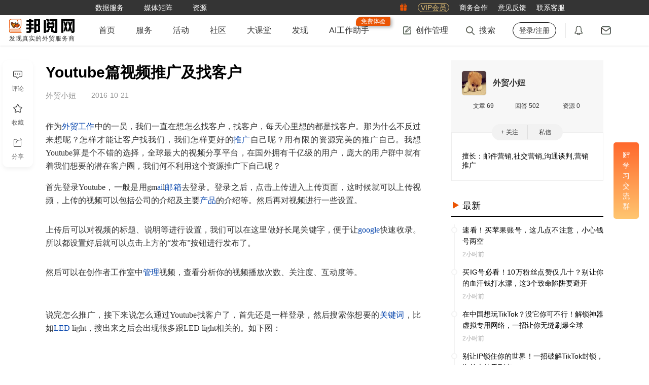

--- FILE ---
content_type: text/html; charset=utf-8
request_url: https://www.52by.com/article/1782
body_size: 16460
content:
<!DOCTYPE html> <html lang="en"> <head> <title>Youtube篇视频推广及找客户 - 邦阅网-发现真实的外贸服务商</title> <meta name="keywords" content="Youtube篇视频推广及找客户,youtube,视频营销,营销">  <meta name="description" content="作为一名外贸工作者我们不仅仅需要知道怎么找客户，也需要知道怎么把自己更好的推广出去，让更多的人知道我们了解我们。Youtube对于我们来说是推广我们不错的工具。"> <meta http-equiv="Content-Type" content="text/html;charset=UTF-8"> <meta http-equiv="X-UA-Compatible" content="IE=edge,chrome=1"> <meta name="applicable-device" content="pc"> <meta name="viewport" content="width=device-width,initial-scale=1,maximum-scale=1,user-scalable=0"> <meta name="apple-mobile-web-app-capable" content="yes"> <meta name="wap-font-scale" content="no">  <meta property="wb:webmaster" content="8a508fa15937e6ad"> <link rel="shortcut icon" type="image/x-icon" media="screen" href="https://static1.52by.com/yue/favicon.ico"> <link rel="apple-touch-icon-precomposed" href="https://static.52by.com/yue/upload_new/yue_static/images/logo/57-logo.png" sizes="57x57"> <link rel="apple-touch-icon-precomposed" href="https://static.52by.com/yue/upload_new/yue_static/images/logo/72-logo.png" sizes="72x72"> <link rel="apple-touch-icon-precomposed" href="https://static.52by.com/yue/upload_new/yue_static/images/logo/76-logo.png" sizes="76x76"> <link rel="apple-touch-icon-precomposed" href="https://static.52by.com/yue/upload_new/yue_static/images/logo/114-logo.png" sizes="114x114"> <link rel="apple-touch-icon-precomposed" href="https://static.52by.com/yue/upload_new/yue_static/images/logo/120-logo.png" sizes="120x120"> <link rel="apple-touch-icon-precomposed" href="https://static.52by.com/yue/upload_new/yue_static/images/logo/152-logo.png" sizes="152x152"> <link rel="stylesheet" href="https://static.52by.com/yue/upload_new/yue_static/fontsIcon/font_2361661_uhg889yeryp/iconfont.css?v=20251226.01"> <link rel="stylesheet" href="https://static.52by.com/yue/upload_new/yue_static/global/global.css?v=20251226.01">  <link rel="stylesheet" href="https://static.52by.com/yue/upload_new/yue_static/stylesheets/pc_view/default.css?v=20251226.01"> <link rel="stylesheet" href="https://static.52by.com/yue/upload_new/yue_static/stylesheets/pc_view/article/article.css?v=20251226.01"> </head> <body>  <nav class="navbar">  <div class="navbar-toolkit"> <div class="container"> <div class="toolkits-list">   <a class="item " href="/safe?target=https%3A%2F%2Fwww.52wmb.com%3Fs%3Dyue_main_title" target="_blank" onclick="LA.track(&#39;by_nav_wmb_link&#39;);" rel="nofollow">  <span class="menu-text">数据服务</span>  </a>    <div class="item toolkits-hover-btn">  <span class="menu-text">媒体矩阵</span> <div class="menu-select menu-screen-select"><div class="container"><div class="follow-channel-list"><div class="channel-item"><img class="channel-qrcd" src="https://static.52by.com/yue/upload_new/yue_static/images/wmzds.jpg" alt="" /><div class="channel-name"><i class="iconfont icon-weixin" style="color:#3fb135"></i><span class="t">外贸这点事</span></div><div class="channel-des">知识、经验、时讯</div></div><div class="channel-item"><img class="channel-qrcd" src="https://static.52by.com/yue/upload_new/yue_static/images/qrcode_for_gh_344.jpg" alt="" /><div class="channel-name"><i class="iconfont icon-weixin" style="color:#3fb135"></i><span class="t">邦阅网</span></div><div class="channel-des">活动、客服、积分</div></div><a class="channel-item" href="https://weibo.com/p/1006065951803687/home" target="_blank" rel="nofollow"><img class="channel-qrcd" style="padding: 4px 4px;" src="https://static.52by.com/yue/upload_new/yue_static/images/by_weibo.png" alt="" /><div class="channel-name"><i class="iconfont icon-xinlangweibo" style="color:#df4d69"></i><span class="t">官方微博</span></div><div class="channel-des">官宣、热点、独家</div></a><a class="channel-item" href="https://www.xiaohongshu.com/user/profile/6534ff7f000000000d004597" target="_blank" rel="nofollow"><img class="channel-qrcd" src="https://static.52by.com/yue/upload_new/yue_static/by_red.png?v=20240201" alt="" /><div class="channel-name"><i class="iconfont icon-red-seven" style="color:rgb(255, 39, 66)"></i><span class="t">小红书</span></div><div class="channel-des">官宣、资讯、干货</div></a></div></div></div>  </div>    <a class="item " href="/download" target="_blank" onclick="" >  <span class="menu-text">资源</span>  </a>   </div> <div class="toolkits-right"> <div class="toolkits-list"> <a class="item" href="https://www.52by.com/usercenter/task" target="_blank"> <i class="iconfont icon-lipin"></i> </a> <a class="item" href="https://www.52by.com/vip" target="_blank"> <span class="vip">VIP会员</span> </a> <a class="item" href="https://www.52by.com/cooperation" target="_blank"> <span class="menu-text">商务合作</span> </a> <a class="item" onclick="questionBack()"> <span class="menu-text">意见反馈</span> </a> <a class="item hover-btn"> <span class="menu-text">联系客服</span> <div class="menu-select" style="right:0"> <img style="width:180px;height:180px" src="https://static.52by.com/yue/upload_new/yue_static/images/20250925_qrcode.jpg" alt=""> </div> </a> </div> </div> </div> </div>  <div class="container"> <div class="navbar-user"> <div class="logo"> <a href="/"> <img src="https://static.52by.com/yue/upload_new/yue_static/images/logo_20200911.png?v=20251226.01" alt="邦阅网-发现真实的外贸服务商">   <div class="logo-title">发现真实的外贸服务商</div>  </a> </div> <div class="navbar-nav"> <ul class="nav-left">   <li class="">   <a class="yue-home-btn nav-btn " href="/" target="_blank"> <span class="menu-text">首页</span>  </a>      <li class="hover-btn">   <a class="yue-home-btn nav-btn " href="/business" target="_blank"> <span class="menu-text">服务</span>  </a>   <div class="menu-select menu-select-list">  <a href="/business" target="_blank" class="select-option cpmenu" onclick=""> <span class="cp-font">导航</span> </a>  <a href="/provider" target="_blank" class="select-option cpmenu" onclick=""> <span class="cp-font">服务商</span> </a>  <a href="/serve" target="_blank" class="select-option cpmenu" onclick=""> <span class="cp-font">商品</span> </a>  <a href="/you" target="_blank" class="select-option cpmenu" onclick=""> <span class="cp-font">邦阅严选</span> </a>  <a href="/activity" target="_blank" class="select-option cpmenu" onclick=""> <span class="cp-font">活动峰会</span> </a>  <a href="/tools" target="_blank" class="select-option cpmenu" onclick=""> <span class="cp-font">小工具</span> </a>  <a href="/yp" target="_blank" class="select-option cpmenu" onclick=""> <span class="cp-font">公司黄页</span> </a>  </div>     <li class="">   <a class="yue-home-btn nav-btn " href="/activity" target="_blank"> <span class="menu-text">活动</span>  </a>      <li class="">   <a class="yue-home-btn nav-btn " href="/faq" target="_blank"> <span class="menu-text">社区</span>  </a>      <li class="">   <a class="yue-home-btn nav-btn " href="/live" target="_blank"> <span class="menu-text">大课堂</span>  </a>      <li class="">   <a class="yue-home-btn nav-btn " href="/add_tag" target="_blank"> <span class="menu-text">发现</span>  </a>      <li class="">   <a class="yue-home-btn nav-btn " href="https://ai.52by.com/ai-platform?s=nav" target="_blank"> <span class="menu-text">AI工作助手</span> <div class="position-tip show">免费体验</div> </a>     </li> </ul> <div class="nav-right"> <div class="r-cont rline"> <ul> <li class="hover-btn"> <a class="yue-home-btn nav-btn" href="https://mp.52by.com" target="_blank"> <i class="global-icon nav-icon icon-publish"></i> <span class="menu-text">创作管理</span> </a> <div class="menu-select"> <div class="menu-publish-module"> <a class="menu-publish-item" href="https://mp.52by.com/publish/article" target="_blank"> <i class="global-icon menu-publish-icon article"></i> <span class="menu-publish-text">文章</span> </a> <a class="menu-publish-item" onclick="faqPublishChooseLayout()"> <i class="global-icon menu-publish-icon faq"></i> <span class="menu-publish-text">问答/微话</span> </a> <a class="menu-publish-item" href="https://mp.52by.com/publish/download" target="_blank"> <i class="global-icon menu-publish-icon download"></i> <span class="menu-publish-text">资源</span> </a> <a class="menu-publish-item unopen" onclick="checkNeedPayCertification();" target="_blank"> <i class="global-icon menu-publish-icon serve"></i> <span class="menu-publish-text">服务商品</span> </a> <a class="menu-publish-item unopen" onclick="checkNeedPayCertification();" target="_blank"> <i class="global-icon menu-publish-icon exhibition"></i> <span class="menu-publish-text">活动峰会</span> </a> </div> </div> </li> <li class="nav-search"> <a class="yue-home-btn nav-btn" target="_blank"> <i class="global-icon nav-icon icon-search"></i> <span class="menu-text">搜索</span> </a> <div class="menu-select menu-screen-select"> <div class="container"> <div class="nav-search-module"> <div class="special-module"> <a class="special-more" href="#" target="_blank">查看更多专题文章</a> <div class="special-list"></div> </div> <div class="search-module"> <div class="search-input"> <label> <input type="text" name="search" id="search" class="text-style" placeholder="请输入你要查找的内容" onkeyup="13===event.keyCode&&search_article(0)" autocomplete="off"> </label> <button class="search-btn" onclick="return search_article(0),!1">搜索</button> </div> <div class="search-recommend"></div> </div> </div> </div> </div> </li>  <li> <a class="yue-home-btn nav-btn unlogin" href="https://www.52by.com/login" onclick="return check_link(this)" target="_self" title="登录/注册"><span class="menu-text">登录/注册</span></a> </li>  </ul> </div> <div class="r-cont position"> <ul> <li> <a class="yue-home-btn nav-btn" href="https://www.52by.com/usercenter/notice" target="_blank" title="通知"> <i class="global-icon nav-icon icon-message"></i> <span id="systemMessage" class="notify redpoint"></span> </a> </li> <li> <a class="yue-home-btn nav-btn" href="https://www.52by.com/usercenter/letter" target="_blank" title="私信"> <i class="global-icon nav-icon icon-letter"></i> <span id="serviceLetterMessage" class="notify redpoint"></span> </a> </li> </ul> </div> </div> </div> </div>  <div id="mySnapData" style="display:none"></div> </div> </nav> <input type="hidden" name="show_certification_tip" value=""> <input type="hidden" name="serve_limit_time" value="">   <div class="wrap" id="loadimage">  <div class="container"> <div class="content-row"> <div class="content-col-left"> <div class="article-details-content"> <div class="article-details-module" data-index="0" data-id="1782" data-user="82797"> <input type="hidden" name="article_id" value="1782"> <input type="hidden" name="deviceval_view" value="228234805"> <input type="hidden" name="deviceval" value="228234805"> <input type="hidden" name="follow_state" value="0"> <input type="hidden" name="extra_follow" value="0"> <input type="hidden" name="read_more" value="0">   <div class="article-topic"> <div class="article-info"> <div class="title-md" >   <h1 class="">Youtube篇视频推广及找客户</h1> <div class="by-keywords-check"><i class="icon"></i><span>分析</span></div> </div> <div class="article-container"> <div class="author-info no-head"> <div class="name">  <div>  <span>外贸小妞</span> </div> </div> <span class="time">2016-10-21</span> </div> </div> </div> </div>   <div class="checked">  <div class="cut-page-btn"> <a class="btn" data-state="1" data-userid="82797" onclick="qrcodeLoginLayout()">立即登录，阅读全文</a> </div>     <div class="article-content">  <p>作为<a class="seo_tag" href="/tag/waimaogongzuo" target="_blank" title="外贸工作">外贸工作</a>中的一员，我们一直在想怎么找客户，找客户，每天心里想的都是找客户。那为什么不反过来想呢？怎样才能让客户找我们，我们怎样更好的<a class="seo_tag" href="/tag/tuiguang" target="_blank" title="推广">推广</a>自己呢？用有限的资源完美的推广自己。我想Youtube算是个不错的选择，全球最大的视频分享平台，在国外拥有千亿级的用户，庞大的用户群中就有着我们想要的潜在客户圈，我们何不利用这个资源推广下自己呢？
</p>
<p>首先登录Youtube，一般是用gm<a class="seo_tag" href="/tag/ai" target="_blank" title="AI">ai</a>l<a class="seo_tag" href="/tag/youxiang" target="_blank" title="邮箱">邮箱</a>去登录。登录之后，点击上传进入上传页面，这时候就可以上传视频，上传的视频可以包括公司的介绍及主要<a class="seo_tag" href="/tag/chanpin" target="_blank" title="产品">产品</a>的介绍等。然后再对视频进行一些设置。
</p>
<p></p>
<p>上传后可以对视频的标题、说明等进行设置，我们可以在这里做好长尾关键字，便于让<a class="seo_tag" href="/tag/google" target="_blank" title="Google">google</a>快速收录。所以都设置好后就可以点击上方的“发布”按钮进行发布了。
</p>
<p></p>
<p>然后可以在创作者工作室中<a class="seo_tag" href="/tag/guanli" target="_blank" title="管理">管理</a>视频，查看分析你的视频播放次数、关注度、互动度等。
</p>
<p><span><br/></span>
</p>
<p><span>说完怎么推广，接下来说怎么通过Youtube找客户了，首先还是一样登录，然后搜索你想要的<a class="seo_tag" href="/tag/guanjianci" target="_blank" title="关键词">关键词</a>，比如<a class="seo_tag" href="/tag/led" target="_blank" title="LED">LED</a> light，搜出来之后会出现很多跟LED light相关的。如下图：</span>
</p>
<p><span><br/></span>
</p>
<p><span>然后随便选一个点击进去，再点击对方的channel。如下图：</span>
</p>
<p><span><br/></span>
</p>
<p><span>进去之后点击简介，简介处没看到邮箱时，可以点击发送讯息。如下图：</span>
</p>
<p><span><br/></span>
</p>
<p><span>下面我们可以点击另一个，点击对方的channel。</span>
</p>
<p><span><br/></span>
</p>
<p><span>进去之后还是一样点击简介，但是要看邮箱，还要进行验证，比如：</span>
</p>
<p><span><br/></span>
</p>
<p><span>验证好了我们就可以看到邮箱了，就可以联系了。</span>
</p>
<p><span><br/></span>
</p>
<p><span>还有一种是直接可以看到邮箱的，我就不介绍了，上面的方式是一样的。其实Youtube主要还是用于公司的营销比较大，让更多的人知道你的产品及公司是很好的一件事，希望大家可以尝试下，另外登录要fanqiang，才行哦！</span>
</p>
<p><span>分享就到这了，如果喜欢的话点个赞，如果想第一时间了解我的动态可以关注我，如果有想了解的也可以随时问我。</span>
</p><p><span style="display:none">原文来自邦阅网 (52by.com) - www.52by.com/article/1782</span></p>   </div>    </div>   <div class="from-site"> <p>声明：该文观点仅代表作者本人，邦阅网系信息发布平台，仅提供信息存储空间服务，若存在侵权问题，请及时联系邦阅网或作者进行删除。</p> </div>     <div class="article-tag-list">  <div class="tags-l"> <a href="/tag/youtube" target="_blank">Youtube</a> </div>  <div class="tags-l"> <a href="/tag/shipinyingxiao" target="_blank">视频营销</a> </div>  <div class="tags-l"> <a href="/tag/yingxiao" target="_blank">营销</a> </div>  </div>   <div class="article-report-module"> <button class="btn" onclick='report_layout(this,"article")'><i class="iconfont icon-a-jubao2x"></i>举报</button> </div>   <div class="article-left-exchange"> <button class="like-btn like_article " data-state="1" onclick="liketype(this)"><i class="iconfont icon-a-bianzu42x"></i><span class="main">点赞</span><span class="likeCount tp">7</span></button> <div class="article-left-position"> <div class="article-exchange"> <button class="exchangebtn" onclick="scrollToReply()"> <i class="iconfont icon-a-pinglun2x"></i> <span class="main">评论</span> </button> <button class="exchangebtn collection " data-state="0" data-tagid="" onclick="favoritemodule(this)"> <i class="iconfont icon-a-shoucang2x"></i> <span class="main">收藏</span> </button> <button class="exchangebtn" onclick="share_layout()"> <i class="iconfont icon-a-fenxiang2x"></i> <span class="main">分享</span> </button> </div> </div> </div>  <div id="article-bottom-link"> <input type="hidden" value="0" name="weixin_attention"> </div>    <div class="maybe-like"> <div class="topic"> <span class="t">你可能感兴趣</span> <div class="btn" onclick="changeRewardMix(this)"> <i class="icon iconfont icon-huanyipi"></i> <span>换一批</span> </div> </div> <div class="content">   <a class="item" href="/faq/214" target="_blank"> <div class="type"> <i class="article-mix-icon icon-faq"></i> <span>问答</span> </div> <div class="title line-clamp line-clamp-4">google广告怎么进行投放推广 </div> </a>       <a class="item" href="/exhibition/8984" target="_blank"> <div class="type"> <i class="article-mix-icon icon-exhibition"></i> <span>展会</span> </div> <div class="title line-clamp line-clamp-4">2026国际热管理材料技术博览会|CIME深圳 </div> </a>       <a class="item" href="/download/2906" target="_blank"> <div class="type"> <i class="article-mix-icon icon-download"></i> <span>资源</span> </div> <div class="title line-clamp line-clamp-4">网络youtube红人的邮箱，大家有爱自取 </div> </a>   </div> </div>     <div class="article-reply" id="replylist"> <div class="reply-list">   <span class="t">评论</span> <div class="reply-editor">  <div style="display:flex;display:-webkit-flex;align-items:center;justify-content:center;position:absolute;top:0;left:0;z-index:10;width:100%;height:100%;background:#fff;border:1px solid #eee;-webkit-border-radius: 3px;-moz-border-radius: 3px;border-radius: 3px;">    <div style="display:inline-block;padding:10px 30px;font-size:0;">        <a href="javascript:void(login_history());" style="font-size:16px;color:var(--byMainColor--);font-weight:bold;">登录</a>        <span style="font-size:15px;color:#666;">后参与评论</span>    </div></div> <div class="reply-edit "> <div class="editor-tool-mask"> <div class="mask-tip" onclick="openReplyEditor()">发表你的高见</div> </div> <div class="editor-tool"> <div class="editor-tool-head"> <img src="" alt=""> </div> <label> <textarea id="reply_content" class="reply-edit-text" rows="5" placeholder="发表评论"></textarea> </label> <a class="emotion"><i class="default-icon icon-emotion"></i></a> <a class="reply-btn" onclick='article_reply("82797",this)'>发表评论</a> </div> </div> </div>  <ul class="reply-list-ul"><li class="reply-list-li"><div class="reply-list-position"><a class="reply-head userlayout" data-user="649882" href="/author/649882" target="_blank">    <img src="https://static.52by.com/yue/head/80_1475049718895.jpeg" /></a><div class="reply-cont"><a class="reply-user userlayout" data-user="649882" href="/author/649882" target="_blank">邦友1541658626732</a><a class="reply-hoyuicon" title="创作者"><i class="yue-icon icon-vip-b"></i></a><div class="reply-content"><p>怎么翻墙，可以推荐你现在在用的吗？我以前用的现在好像不好用了</p></div><span class="reply-time">2018-12-01</span></div></div></li></ul>  </div> </div>     <div class="recommend-article"> <div class="tab-list">  <a class="tab-item active">推荐</a>  <a class="tab-item ">相关</a>  <a class="tab-item ">热门</a>  </div> <div class="tab-cont">   <div class="tabcont-module active"> <div class="recommend-about-article"> <ul>   <li> <a target="_blank" href="/tag/tuiguang" title="海外推广"> <div class="label-content"> <span class="upgrade-icon">专题</span> <div class="article-head"><img class="recommend-load-image" src="" data-src="https://static.52by.com/yue/tags/162987376435459134004.png" alt="海外推广"></div>'; <div class="article-title">海外推广</div> <div class="article-descript">进出口贸易中，如今对于海外推广尤为重要，如何利用海外社交、海外平台进行有效的推广，邦阅网为外贸人整理的详细的各种平台推广方法。</div> <div class="article-time">2026-01-23</div> </div> </a> </li>     <li class="label"> <div class="label-content"> <a target="_blank" href="/article/165818" title="通过YouTube获利最佳的方式是什么？" class="article-head"><img class="recommend-load-image" src="" data-src="https://static.52by.com/yue/pic/224_172299614290414392601.jpg" alt="通过YouTube获利最佳的方式是什么？"></a> <a target="_blank" href="/article/165818" title="通过YouTube获利最佳的方式是什么？" class="article-title text-ellipsis">通过YouTube获利最佳的方式是什么？</a> <div class="article-descript">YouTube 已成为 2024 年最受欢迎的社交平台之一，每个人都在寻找通过 YouTube 频道获利的最佳方式。但是你该怎么做呢？这就是我们将在本文中讨论的...</div> <a target="_blank" href="/author/1283369" title="海外涨粉Fansgurus" class="author-name">海外涨粉Fansgurus</a> </div> </li>   <li class="label"> <div class="label-content"> <a target="_blank" href="/article/118372" title="YouTube推广方法全方位解析，YouTube推广原来还能这样做！" class="article-head"><img class="recommend-load-image" src="" data-src="https://static.52by.com/yue/pic/224_167352419031054887791_480_40_420_323.jpg" alt="YouTube推广方法全方位解析，YouTube推广原来还能这样做！"></a> <a target="_blank" href="/article/118372" title="YouTube推广方法全方位解析，YouTube推广原来还能这样做！" class="article-title text-ellipsis">YouTube推广方法全方位解析，YouTube推广原来还能这样做！</a> <div class="article-descript">本期Nox聚星就将针对三种主流YouTube推广方式进行全方位解析，原来YouTube推广还能这样做！</div> <a target="_blank" href="/author/1182821" title="Nox聚星" class="author-name">Nox聚星</a> </div> </li>   <li class="label"> <div class="label-content"> <a target="_blank" href="/article/117780" title="科普一下谷歌YouTube视频广告怎么做" class="article-head"><img class="recommend-load-image" src="" data-src="https://static.52by.com/yue/pic/224_167298799327280937937_79_0_1040_800.jpg" alt="科普一下谷歌YouTube视频广告怎么做"></a> <a target="_blank" href="/article/117780" title="科普一下谷歌YouTube视频广告怎么做" class="article-title text-ellipsis">科普一下谷歌YouTube视频广告怎么做</a> <div class="article-descript">科普一下谷歌YouTube视频广告怎么做【海外广告代理商开户联系v：1967785935】很多新手在Youtube都会面临一个现实的问题，那就是流量和订阅量增长...</div> <a target="_blank" href="/author/1178610" title="星辰出海" class="author-name">星辰出海</a> </div> </li>   <li class="label"> <div class="label-content"> <a target="_blank" href="/article/29541" title="YouTube的三大误区解密" class="article-head"><img class="recommend-load-image" src="" data-src="https://static.52by.com/yue/pic/224_156870021401663182929.jpg" alt="YouTube的三大误区解密"></a> <a target="_blank" href="/article/29541" title="YouTube的三大误区解密" class="article-title text-ellipsis">YouTube的三大误区解密</a> <div class="article-descript">全球最大的视频平台YouTube已进入全球10亿移动用户的日常生活。你在YouTube上看什么，在哪里看，什么时候？由于各种原因，我们在中国使用YouTube并...</div> <a target="_blank" href="/author/527531" title="-UEESHOP" class="author-name">-UEESHOP</a> </div> </li>   <li class="label"> <div class="label-content"> <a target="_blank" href="/article/44369" title="YouTube服务条款更新，对投放广告有什么好处？" class="article-head"><img class="recommend-load-image" src="" data-src="https://static.52by.com/yue/pic/224_16063837976711137921.jpg" alt="YouTube服务条款更新，对投放广告有什么好处？"></a> <a target="_blank" href="/article/44369" title="YouTube服务条款更新，对投放广告有什么好处？" class="article-title text-ellipsis">YouTube服务条款更新，对投放广告有什么好处？</a> <div class="article-descript">11月18日，YouTube发布了新的服务条款。其中一项服务值得正在做社媒营销的企业注意——广告现在可以在非YouTube合作伙伴计划（YPP）频道中的视频上展...</div> <a target="_blank" href="/author/872589" title="杭州峰澜Findland" class="author-name">杭州峰澜Findland</a> </div> </li>   <li class="label"> <div class="label-content"> <a target="_blank" href="/article/59839" title="YouTube推广技巧：如何免费推广YouTube频道|hotlist" class="article-head"><img class="recommend-load-image" src="" data-src="https://static.52by.com/yue/pic/224_16262493779654507845.jpg" alt="YouTube推广技巧：如何免费推广YouTube频道|hotlist"></a> <a target="_blank" href="/article/59839" title="YouTube推广技巧：如何免费推广YouTube频道|hotlist" class="article-title text-ellipsis">YouTube推广技巧：如何免费推广YouTube频道|hotlist</a> <div class="article-descript">如果您创建了一个YouTube频道，仅仅依靠创建和发布内容，即便是发布高质量的内容也是无法获得大量粉丝的。真正能让您的YouTube频道推广出去，是要对其进行宣...</div> <a target="_blank" href="/author/912570" title="hotlist" class="author-name">hotlist</a> </div> </li>   <li class="label"> <div class="label-content"> <a target="_blank" href="/article/30811" title="怎样创建YouTube频道？" class="article-head"><img class="recommend-load-image" src="" data-src="https://static.52by.com/yue/pic/224_157309403321177290186.jpg" alt="怎样创建YouTube频道？"></a> <a target="_blank" href="/article/30811" title="怎样创建YouTube频道？" class="article-title text-ellipsis">怎样创建YouTube频道？</a> <div class="article-descript">相信大多数人知道 YouTube（Google旗下应用） 是全球最大的视频平台，它覆盖全球 91 个国家与地区，80 个语种，95% 的互联网用户，同时它的用户...</div> <a target="_blank" href="/author/764576" title="YinoLink易诺" class="author-name">YinoLink易诺</a> </div> </li>   <li class="label"> <div class="label-content"> <a target="_blank" href="/article/112546" title="YouTube刷粉？安全吗？内容爆款捷径有哪些？" class="article-head"><img class="recommend-load-image" src="" data-src="https://static.52by.com/yue/pic/224_166858393836220311597_34_0_392_302.jpg" alt="YouTube刷粉？安全吗？内容爆款捷径有哪些？"></a> <a target="_blank" href="/article/112546" title="YouTube刷粉？安全吗？内容爆款捷径有哪些？" class="article-title text-ellipsis">YouTube刷粉？安全吗？内容爆款捷径有哪些？</a> <div class="article-descript">要知道资源吸粉最大的转化率可以达到30%。YouTube每千次观看，就带来300个新增粉丝，远超公众号转化率！所以有许多UP主为了1000粉丝和播放时长都会使用...</div> <a target="_blank" href="/author/1204395" title="粉来宝" class="author-name">粉来宝</a> </div> </li>   <li class="label"> <div class="label-content"> <a target="_blank" href="/article/163996" title="Solve Common YouTube Issues and Enjoy" class="article-head"><img class="recommend-load-image" src="" data-src="https://static.52by.com/yue/pic/224_172109699172783036621.jpg" alt="Solve Common YouTube Issues and Enjoy"></a> <a target="_blank" href="/article/163996" title="Solve Common YouTube Issues and Enjoy" class="article-title text-ellipsis">Solve Common YouTube Issues and Enjoy</a> <div class="article-descript">Solve Common YouTube Issues and Enjoy Your Video Creation Journey!During your Yo...</div> <a target="_blank" href="/author/1283369" title="海外涨粉Fansgurus" class="author-name">海外涨粉Fansgurus</a> </div> </li>   <li class="label"> <div class="label-content"> <a target="_blank" href="/article/149480" title="独立站新手教程引流篇：如何提高YouTube视频播放量？（上篇）" class="article-head"><img class="recommend-load-image" src="" data-src="https://static.52by.com/yue/pic/224_170289421182558225804.jpg" alt="独立站新手教程引流篇：如何提高YouTube视频播放量？（上篇）"></a> <a target="_blank" href="/article/149480" title="独立站新手教程引流篇：如何提高YouTube视频播放量？（上篇）" class="article-title text-ellipsis">独立站新手教程引流篇：如何提高YouTube视频播放量？（上篇）</a> <div class="article-descript">YouTube营销是独立站卖家首选的推广方式之一，数据统计，根据YouTube全球广告受众覆盖人数，YouTube在全球拥有至少25.27亿用户。虽然YouTu...</div> <a target="_blank" href="/author/527531" title="-UEESHOP" class="author-name">-UEESHOP</a> </div> </li>   <li class="label"> <div class="label-content"> <a target="_blank" href="/article/150025" title="独立站新手教程引流篇：YouTube SEO优化指南！" class="article-head"><img class="recommend-load-image" src="" data-src="https://static.52by.com/yue/pic/224_170349772341076394657.jpg" alt="独立站新手教程引流篇：YouTube SEO优化指南！"></a> <a target="_blank" href="/article/150025" title="独立站新手教程引流篇：YouTube SEO优化指南！" class="article-title text-ellipsis">独立站新手教程引流篇：YouTube SEO优化指南！</a> <div class="article-descript">YouTube上的视频可谓是数不胜数，数据显示，YouTube每分钟上传的视频总时长高达500小时。互联网高速发展，虽然为各平台带来了巨大的流量，但同时也带来了...</div> <a target="_blank" href="/author/527531" title="-UEESHOP" class="author-name">-UEESHOP</a> </div> </li>   <li class="label"> <div class="label-content"> <a target="_blank" href="/article/160780" title="YouTube 算法揭秘：提升影响力和参与度的 10 个技巧" class="article-head"><img class="recommend-load-image" src="" data-src="https://static.52by.com/yue/pic/224_17173821261235948440_0_365_1000_769.jpg" alt="YouTube 算法揭秘：提升影响力和参与度的 10 个技巧"></a> <a target="_blank" href="/article/160780" title="YouTube 算法揭秘：提升影响力和参与度的 10 个技巧" class="article-title text-ellipsis">YouTube 算法揭秘：提升影响力和参与度的 10 个技巧</a> <div class="article-descript">自从 YouTube 平台诞生以来，其算法的内部运作对内容创作者来说一直是个谜。许多人花费数小时努力寻找最大化其视频表现的神奇公式，甚至有可能在一夜之间成为爆款...</div> <a target="_blank" href="/author/1283369" title="海外涨粉Fansgurus" class="author-name">海外涨粉Fansgurus</a> </div> </li>   <li class="label"> <div class="label-content"> <a target="_blank" href="/article/24871" title="YouTube上传视频详细教程（图文结合）" class="article-head"><img class="recommend-load-image" src="" data-src="https://static.52by.com/yue/pic/224_155840833412919130954.jpg" alt="YouTube上传视频详细教程（图文结合）"></a> <a target="_blank" href="/article/24871" title="YouTube上传视频详细教程（图文结合）" class="article-title text-ellipsis">YouTube上传视频详细教程（图文结合）</a> <div class="article-descript">关于YouTube的一些介绍前面文章都有写到，这里不再赘述，因为有些新手外贸朋友还不知道YouTube视频的上传步骤，Ueeshop这里就写个YouTube上传...</div> <a target="_blank" href="/author/527531" title="-UEESHOP" class="author-name">-UEESHOP</a> </div> </li>   <li class="label"> <div class="label-content"> <a target="_blank" href="/article/112497" title="备战黑五，你需要知道的YouTube营销攻略" class="article-head"><img class="recommend-load-image" src="" data-src="https://static.52by.com/yue/pic/224_166856669647544095835_172_0_596_459.jpg" alt="备战黑五，你需要知道的YouTube营销攻略"></a> <a target="_blank" href="/article/112497" title="备战黑五，你需要知道的YouTube营销攻略" class="article-title text-ellipsis">备战黑五，你需要知道的YouTube营销攻略</a> <div class="article-descript">黑五即将来袭，哪里是流量的投放“宝地”？Youtube，2021年用户数达到23亿，是全球最大的视频网站，也是海外用户钟情的“下饭视频”社区。据统计，每天在Yo...</div> <a target="_blank" href="/author/1032249" title="SHOPLINE独立站" class="author-name">SHOPLINE独立站</a> </div> </li>  </ul> </div> </div>    <div class="tabcont-module "> <div class="recommend-about-article"> <ul>     <li class="label"> <div class="label-content"> <a target="_blank" href="/article/25805" title="YouTube是什么？" class="article-head"><img class="recommend-load-image" src="" data-src="https://static.52by.com/yue/pic/224_156014732135922389923.jpg" alt="YouTube是什么？"></a> <a target="_blank" href="/article/25805" title="YouTube是什么？" class="article-title text-ellipsis">YouTube是什么？</a> <div class="article-descript">YouTube是一个视频网站，早期公司位于加利福尼亚州的圣布鲁诺。注册于2005年2月15日，由美籍华人陈士骏等人创立，让用户下载、观看及分享影片或短片。一、y...</div> <a target="_blank" href="/author/527531" title="-UEESHOP" class="author-name">-UEESHOP</a> </div> </li>   <li class="label"> <div class="label-content"> <a target="_blank" href="/article/12141" title="YouTube实操-使用YouTube广告" class="article-head"><img class="recommend-load-image" src="" data-src="https://static.52by.com/yue/pic/224_151972442755914576205.jpg" alt="YouTube实操-使用YouTube广告"></a> <a target="_blank" href="/article/12141" title="YouTube实操-使用YouTube广告" class="article-title text-ellipsis">YouTube实操-使用YouTube广告</a> <div class="article-descript">YouTube实操使用YouTube广告增加品牌知名度和产品知名度</div> <a target="_blank" href="/author/548523" title="智贸通" class="author-name">智贸通</a> </div> </li>   <li class="label"> <div class="label-content"> <a target="_blank" href="/article/163996" title="Solve Common YouTube Issues and Enjoy" class="article-head"><img class="recommend-load-image" src="" data-src="https://static.52by.com/yue/pic/224_172109699172783036621.jpg" alt="Solve Common YouTube Issues and Enjoy"></a> <a target="_blank" href="/article/163996" title="Solve Common YouTube Issues and Enjoy" class="article-title text-ellipsis">Solve Common YouTube Issues and Enjoy</a> <div class="article-descript">Solve Common YouTube Issues and Enjoy Your Video Creation Journey!During your Yo...</div> <a target="_blank" href="/author/1283369" title="海外涨粉Fansgurus" class="author-name">海外涨粉Fansgurus</a> </div> </li>   <li class="label"> <div class="label-content"> <a target="_blank" href="/article/30811" title="怎样创建YouTube频道？" class="article-head"><img class="recommend-load-image" src="" data-src="https://static.52by.com/yue/pic/224_157309403321177290186.jpg" alt="怎样创建YouTube频道？"></a> <a target="_blank" href="/article/30811" title="怎样创建YouTube频道？" class="article-title text-ellipsis">怎样创建YouTube频道？</a> <div class="article-descript">相信大多数人知道 YouTube（Google旗下应用） 是全球最大的视频平台，它覆盖全球 91 个国家与地区，80 个语种，95% 的互联网用户，同时它的用户...</div> <a target="_blank" href="/author/764576" title="YinoLink易诺" class="author-name">YinoLink易诺</a> </div> </li>   <li class="label"> <div class="label-content"> <a target="_blank" href="/article/10253" title="Youtube简介及入门" class="article-head"><img class="recommend-load-image" src="" data-src="https://static.52by.com/yue/pic/224_1512464828538.jpg" alt="Youtube简介及入门"></a> <a target="_blank" href="/article/10253" title="Youtube简介及入门" class="article-title text-ellipsis">Youtube简介及入门</a> <div class="article-descript">Youtube 介绍，重要性，营销技巧中利用非常规视频吸引观众好奇心</div> <a target="_blank" href="/author/548523" title="智贸通" class="author-name">智贸通</a> </div> </li>   <li class="label"> <div class="label-content"> <a target="_blank" href="/article/153656" title="如何创建 YOUTUBE 频道" class="article-head"><img class="recommend-load-image" src="" data-src="https://static.52by.com/yue/pic/224_170865496950442480802.jpg" alt="如何创建 YOUTUBE 频道"></a> <a target="_blank" href="/article/153656" title="如何创建 YOUTUBE 频道" class="article-title text-ellipsis">如何创建 YOUTUBE 频道</a> <div class="article-descript">YouTube 是第二大搜索引擎。YouTube 上有10 亿小时的视频，这是您希望早点开始使用的营销渠道之一。移动用户平均花费 40 分钟观看 YouTube...</div> <a target="_blank" href="/author/1283369" title="海外涨粉Fansgurus" class="author-name">海外涨粉Fansgurus</a> </div> </li>   <li class="label"> <div class="label-content"> <a target="_blank" href="/article/59839" title="YouTube推广技巧：如何免费推广YouTube频道|hotlist" class="article-head"><img class="recommend-load-image" src="" data-src="https://static.52by.com/yue/pic/224_16262493779654507845.jpg" alt="YouTube推广技巧：如何免费推广YouTube频道|hotlist"></a> <a target="_blank" href="/article/59839" title="YouTube推广技巧：如何免费推广YouTube频道|hotlist" class="article-title text-ellipsis">YouTube推广技巧：如何免费推广YouTube频道|hotlist</a> <div class="article-descript">如果您创建了一个YouTube频道，仅仅依靠创建和发布内容，即便是发布高质量的内容也是无法获得大量粉丝的。真正能让您的YouTube频道推广出去，是要对其进行宣...</div> <a target="_blank" href="/author/912570" title="hotlist" class="author-name">hotlist</a> </div> </li>   <li class="label"> <div class="label-content"> <a target="_blank" href="/article/43627" title="YouTube红人营销攻略" class="article-head"><img class="recommend-load-image" src="" data-src="https://static.52by.com/yue/pic/224_160515062800450781908.jpg" alt="YouTube红人营销攻略"></a> <a target="_blank" href="/article/43627" title="YouTube红人营销攻略" class="article-title text-ellipsis">YouTube红人营销攻略</a> <div class="article-descript">同样是YouTube红人推广，甚至是在产品一样的情况下，为什么有的视频能登上热门，而有的视频的播放量和参与度却惨不忍睹？可以说，YouTube作为海外社媒营销最...</div> <a target="_blank" href="/author/912570" title="hotlist" class="author-name">hotlist</a> </div> </li>   <li class="label"> <div class="label-content"> <a target="_blank" href="/article/19410" title="Youtube营销技巧分享" class="article-head"><img class="recommend-load-image" src="" data-src="https://static.52by.com/yue/pic_unfound.jpg" alt="Youtube营销技巧分享"></a> <a target="_blank" href="/article/19410" title="Youtube营销技巧分享" class="article-title text-ellipsis">Youtube营销技巧分享</a> <div class="article-descript">在搜索引擎、B2B、展会等外贸营销平台的竞争日趋残酷化的今天，企业能否掌握一些竞争度低、效果回报高的平台非常重要。当传统外贸平台上的竞争对手呈几何式增长的时候，...</div> <a target="_blank" href="/author/458972" title="邦友458972" class="author-name">邦友458972</a> </div> </li>   <li class="label"> <div class="label-content"> <a target="_blank" href="/article/12766" title="Youtube-如何处理评论" class="article-head"><img class="recommend-load-image" src="" data-src="https://static.52by.com/yue/pic/224_152240474147961694194.jpg" alt="Youtube-如何处理评论"></a> <a target="_blank" href="/article/12766" title="Youtube-如何处理评论" class="article-title text-ellipsis">Youtube-如何处理评论</a> <div class="article-descript">YouTube视频营销可以更轻松地清除不相关的，不恰当的或冒犯性的评论，这样你就可以花时间与最重要的人交流。本次教大家如何处理评论。</div> <a target="_blank" href="/author/548523" title="智贸通" class="author-name">智贸通</a> </div> </li>   <li class="label"> <div class="label-content"> <a target="_blank" href="/article/40095" title="YouTube广告基准&amp;要跟踪的YouTube广告内容" class="article-head"><img class="recommend-load-image" src="" data-src="https://static.52by.com/yue/pic/224_159736862316015461295_0_3_650_500.jpg" alt="YouTube广告基准&amp;要跟踪的YouTube广告内容"></a> <a target="_blank" href="/article/40095" title="YouTube广告基准&amp;要跟踪的YouTube广告内容" class="article-title text-ellipsis">YouTube广告基准&amp;要跟踪的YouTube广告内容</a> <div class="article-descript">考虑到YouTube是全球第二大搜索引擎，可以肯定地说，这是宣传您的业务并吸引新的，合格的受众群体的绝佳去处。但是，您应该如何知道您的YouTube广告系列在发...</div> <a target="_blank" href="/author/876278" title="出海小道士" class="author-name">出海小道士</a> </div> </li>   <li class="label"> <div class="label-content"> <a target="_blank" href="/article/68735" title="实操：YouTube 运营指南" class="article-head"><img class="recommend-load-image" src="" data-src="https://static.52by.com/yue/pic/224_163456060779676073061.jpg" alt="实操：YouTube 运营指南"></a> <a target="_blank" href="/article/68735" title="实操：YouTube 运营指南" class="article-title text-ellipsis">实操：YouTube 运营指南</a> <div class="article-descript">赶快收藏，便于反复查阅！想要做好运营，就要把握当下网络大趋势！</div> <a target="_blank" href="/author/750189" title="SocialBook全球红人营销" class="author-name">SocialBook全球红人营销</a> </div> </li>   <li class="label"> <div class="label-content"> <a target="_blank" href="/article/67638" title="YouTube营销活动方案" class="article-head"><img class="recommend-load-image" src="" data-src="https://static.52by.com/yue/pic/224_163374647532519738506.jpg" alt="YouTube营销活动方案"></a> <a target="_blank" href="/article/67638" title="YouTube营销活动方案" class="article-title text-ellipsis">YouTube营销活动方案</a> <div class="article-descript">网红营销需要根据客户的目标创建不同类型的广告系列，和大多数营销活动一样，广告系列的类型会对你的营销活动产生很大的影响。(1)宣传活动宣传活动的目的是向市场或目标...</div> <a target="_blank" href="/author/967767" title="JXExplorer" class="author-name">JXExplorer</a> </div> </li>   <li class="label"> <div class="label-content"> <a target="_blank" href="/article/34348" title="YouTube营销小技巧" class="article-head"><img class="recommend-load-image" src="" data-src="https://static.52by.com/yue/pic/224_158581964988773612174.jpg" alt="YouTube营销小技巧"></a> <a target="_blank" href="/article/34348" title="YouTube营销小技巧" class="article-title text-ellipsis">YouTube营销小技巧</a> <div class="article-descript">视频营销具有信息和娱乐完美结合、更高的CTR、更高的SEO、更高的投资回报率等优点，越来越多的人将目标转向视频营销。</div> <a target="_blank" href="/author/806835" title="Tiktok视频矩阵" class="author-name">Tiktok视频矩阵</a> </div> </li>   <li class="label"> <div class="label-content"> <a target="_blank" href="/article/51673" title="YouTube营销指南（一）：如何创建YouTube品牌频道？" class="article-head"><img class="recommend-load-image" src="" data-src="https://static.52by.com/yue/pic/224_161701279240597285931_43_0_553_426.jpg" alt="YouTube营销指南（一）：如何创建YouTube品牌频道？"></a> <a target="_blank" href="/article/51673" title="YouTube营销指南（一）：如何创建YouTube品牌频道？" class="article-title text-ellipsis">YouTube营销指南（一）：如何创建YouTube品牌频道？</a> <div class="article-descript">YouTube的活跃用户超过10亿，还是互联网的第二大搜索引擎该平台非常广泛，可以使用76种不同的语言进行访问，占世界人口的95％。因此，它非常适合外贸企业用来...</div> <a target="_blank" href="/author/978179" title="6年外贸小推手" class="author-name">6年外贸小推手</a> </div> </li>  </ul> </div> </div>    <div class="tabcont-module "> <div class="recommend-about-article"> <ul>     <li class="label"> <div class="label-content"> <a target="_blank" href="/article/16310" title="亚马逊PPC自动广告和手动广告孰优孰劣  如何取舍" class="article-head"><img class="recommend-load-image" src="" data-src="https://static.52by.com/yue/pic/224_153501303523349054852.png" alt="亚马逊PPC自动广告和手动广告孰优孰劣  如何取舍"></a> <a target="_blank" href="/article/16310" title="亚马逊PPC自动广告和手动广告孰优孰劣  如何取舍" class="article-title text-ellipsis">亚马逊PPC自动广告和手动广告孰优孰劣  如何取舍</a> <div class="article-descript">据统计，大部分亚马逊卖家都会在亚马逊投放PPC站内广告，确实，广告流量带来的流量是巨大的，作为一名合格的亚马逊运营不可能放弃这么大的流量入口，毕竟流量是销量的基...</div> <a target="_blank" href="/author/501158" title="亚马逊运营" class="author-name">亚马逊运营</a> </div> </li>   <li class="label"> <div class="label-content"> <a target="_blank" href="/article/18424" title="2018东南亚电商市场分析报告" class="article-head"><img class="recommend-load-image" src="" data-src="https://static.52by.com/yue/pic/224_154348310859464712910.png" alt="2018东南亚电商市场分析报告"></a> <a target="_blank" href="/article/18424" title="2018东南亚电商市场分析报告" class="article-title text-ellipsis">2018东南亚电商市场分析报告</a> <div class="article-descript">本文正文共：8494 字 50 图  预计阅读时间： 22 分钟在跨境卖家们广袤的征战沙盘中，东南亚已然成了热火朝天的必争之地，无论是平台电商、二类电商，还是以...</div> <a target="_blank" href="/author/547242" title="Idvert 跨境电商" class="author-name">Idvert 跨境电商</a> </div> </li>   <li class="label"> <div class="label-content"> <a target="_blank" href="/article/3245" title="史上最全面的美国清关知识，读完出口不再有难题!" class="article-head"><img class="recommend-load-image" src="" data-src="https://static.52by.com/yue/pic_unfound.jpg" alt="史上最全面的美国清关知识，读完出口不再有难题!"></a> <a target="_blank" href="/article/3245" title="史上最全面的美国清关知识，读完出口不再有难题!" class="article-title text-ellipsis">史上最全面的美国清关知识，读完出口不再有难题!</a> <div class="article-descript">中国每年都会有很多的产品出口到世界各地，是世界生产和贸易大国，虽然出口的国家不一样，但是每个国家的进出口都要做清关环节，今天小诺就来说说美国清关的知识，让你的出</div> <a target="_blank" href="/author/458972" title="邦友458972" class="author-name">邦友458972</a> </div> </li>   <li class="label"> <div class="label-content"> <a target="_blank" href="/article/20883" title="deal站是什么意思？" class="article-head"><img class="recommend-load-image" src="" data-src="https://static.52by.com/yue/pic/224_155184035400950489842.jpg" alt="deal站是什么意思？"></a> <a target="_blank" href="/article/20883" title="deal站是什么意思？" class="article-title text-ellipsis">deal站是什么意思？</a> <div class="article-descript">跨境电商中，不少卖家都会利用deal来蹭平台流量，带动销量，冲一下排名。一般来说亚马逊卖家通常选择的站内Deal以Lightning deal和Best dea...</div> <a target="_blank" href="/author/527531" title="-UEESHOP" class="author-name">-UEESHOP</a> </div> </li>   <li class="label"> <div class="label-content"> <a target="_blank" href="/article/6354" title="有效的Facebook预防封号及解封方法，都在这里了" class="article-head"><img class="recommend-load-image" src="" data-src="https://static.52by.com/yue/pic/224_1501119375380.png" alt="有效的Facebook预防封号及解封方法，都在这里了"></a> <a target="_blank" href="/article/6354" title="有效的Facebook预防封号及解封方法，都在这里了" class="article-title text-ellipsis">有效的Facebook预防封号及解封方法，都在这里了</a> <div class="article-descript">不懂这个，即使注册账号也是一封再封....</div> <a target="_blank" href="/author/399974" title="全球一站全网营销" class="author-name">全球一站全网营销</a> </div> </li>   <li class="label"> <div class="label-content"> <a target="_blank" href="/article/1322" title="知道公司名称如何找联系方式？" class="article-head"><img class="recommend-load-image" src="" data-src="https://static.52by.com/yue/pic_unfound.jpg" alt="知道公司名称如何找联系方式？"></a> <a target="_blank" href="/article/1322" title="知道公司名称如何找联系方式？" class="article-title text-ellipsis">知道公司名称如何找联系方式？</a> <div class="article-descript">相信大家都经历过这样的情况，只知道有这么一个公司，去官网查看后找不到任何的联系方式，这个时候很多外贸人就着急了，不想让这个客户从指间溜走，但是又没有联系方...</div> <a target="_blank" href="/author/82730" title="Tina.Zeng" class="author-name">Tina.Zeng</a> </div> </li>   <li class="label"> <div class="label-content"> <a target="_blank" href="/article/3057" title="突尼斯外贸所用的支付方式" class="article-head"><img class="recommend-load-image" src="" data-src="https://static.52by.com/yue/pic_unfound.jpg" alt="突尼斯外贸所用的支付方式"></a> <a target="_blank" href="/article/3057" title="突尼斯外贸所用的支付方式" class="article-title text-ellipsis">突尼斯外贸所用的支付方式</a> <div class="article-descript">突尼斯是位于地中海的非洲国家，他与利比亚相邻，与阿尔及利亚接壤，与意大利隔海相望。</div> <a target="_blank" href="/author/220495" title="小顾畅谈" class="author-name">小顾畅谈</a> </div> </li>   <li class="label"> <div class="label-content"> <a target="_blank" href="/article/22531" title="我对于女生做外贸的一些利弊分析" class="article-head"><img class="recommend-load-image" src="" data-src="https://static.52by.com/yue/pic_unfound.jpg" alt="我对于女生做外贸的一些利弊分析"></a> <a target="_blank" href="/article/22531" title="我对于女生做外贸的一些利弊分析" class="article-title text-ellipsis">我对于女生做外贸的一些利弊分析</a> <div class="article-descript">在外贸市场这个大潮流中，里面有许多充满勇气与自信的“弄潮儿”，他们勇于闯荡，充满自信，只为能在这个外贸这个大市场中淘到自己的第一桶金。</div> <a target="_blank" href="/author/82711" title="馨蕊" class="author-name">馨蕊</a> </div> </li>   <li class="label"> <div class="label-content"> <a target="_blank" href="/article/15183" title="案例分享：开发国外客户的6种有效方法及心得" class="article-head"><img class="recommend-load-image" src="" data-src="https://static.52by.com/yue/pic/224_153190670858882180397.jpeg" alt="案例分享：开发国外客户的6种有效方法及心得"></a> <a target="_blank" href="/article/15183" title="案例分享：开发国外客户的6种有效方法及心得" class="article-title text-ellipsis">案例分享：开发国外客户的6种有效方法及心得</a> <div class="article-descript">看到不少新人问：做外贸怎么开发客户，理论性的东西让人费解，今天就以“LED灯”产品为例、来教大家怎么有效得开发国外客户。1、海关数据这是找客户最快的方法，大家都...</div> <a target="_blank" href="/author/466036" title="星谷外贸营销" class="author-name">星谷外贸营销</a> </div> </li>   <li class="label"> <div class="label-content"> <a target="_blank" href="/article/6346" title="原创：有一种心痛叫Facebook账号被封了！" class="article-head"><img class="recommend-load-image" src="" data-src="https://static.52by.com/yue/pic/224_1501073611826.jpeg" alt="原创：有一种心痛叫Facebook账号被封了！"></a> <a target="_blank" href="/article/6346" title="原创：有一种心痛叫Facebook账号被封了！" class="article-title text-ellipsis">原创：有一种心痛叫Facebook账号被封了！</a> <div class="article-descript">Facebook账户被停用，被禁，被封应该如何解决以及如何预防！</div> <a target="_blank" href="/author/483241" title="舒塔" class="author-name">舒塔</a> </div> </li>   <li class="label"> <div class="label-content"> <a target="_blank" href="/article/15358" title="WhatsApp停用，复活的最快方法，你必须懂！" class="article-head"><img class="recommend-load-image" src="" data-src="https://static.52by.com/yue/pic/224_153240282784441235171.jpeg" alt="WhatsApp停用，复活的最快方法，你必须懂！"></a> <a target="_blank" href="/article/15358" title="WhatsApp停用，复活的最快方法，你必须懂！" class="article-title text-ellipsis">WhatsApp停用，复活的最快方法，你必须懂！</a> <div class="article-descript">做外贸，WhatsApp可是已经成为外贸人与客户沟通的必备神器。虽然现在客户也会使用其他的社交软件，但是像WhatsApp这样方便快速的及时沟通，文字，语音，视...</div> <a target="_blank" href="/author/448985" title="小邦" class="author-name">小邦</a> </div> </li>   <li class="label"> <div class="label-content"> <a target="_blank" href="/article/14010" title="在Instagram上推广的11种方式" class="article-head"><img class="recommend-load-image" src="" data-src="https://static.52by.com/yue/pic/224_152809843366787299769..png" alt="在Instagram上推广的11种方式"></a> <a target="_blank" href="/article/14010" title="在Instagram上推广的11种方式" class="article-title text-ellipsis">在Instagram上推广的11种方式</a> <div class="article-descript">本指南提供了11条技巧，您可以使用这些技巧在Instagram上成功推广您的本地业务，产生参与度并刺激销售。</div> <a target="_blank" href="/author/601479" title="荷兰弟" class="author-name">荷兰弟</a> </div> </li>   <li class="label"> <div class="label-content"> <a target="_blank" href="/article/21050" title="邮件主题要怎么拟？" class="article-head"><img class="recommend-load-image" src="" data-src="https://static.52by.com/yue/pic/224_155227115601956964316.jpg" alt="邮件主题要怎么拟？"></a> <a target="_blank" href="/article/21050" title="邮件主题要怎么拟？" class="article-title text-ellipsis">邮件主题要怎么拟？</a> <div class="article-descript">邮箱营销是外贸营销推广很重要的一门课程，尤其是当你第一次写邮件给客户的时候，主题便成为你的敲门砖。主要分为以下几类：1 放假通知邮件主题国家的法定假日前，作为业...</div> <a target="_blank" href="/author/524838" title="索菲外贸笔记" class="author-name">索菲外贸笔记</a> </div> </li>   <li class="label"> <div class="label-content"> <a target="_blank" href="/article/2342" title="20尺40尺集装箱限重为多少啊?" class="article-head"><img class="recommend-load-image" src="" data-src="https://static.52by.com/yue/pic_unfound.jpg" alt="20尺40尺集装箱限重为多少啊?"></a> <a target="_blank" href="/article/2342" title="20尺40尺集装箱限重为多少啊?" class="article-title text-ellipsis">20尺40尺集装箱限重为多少啊?</a> <div class="article-descript">20尺40尺集装箱限重为多少啊?

1.普通集装箱的尺寸有两种：20尺和40尺，20尺的容积为33立方米，限重21吨；40尺的容积为67立方米，限重26吨。</div> <a target="_blank" href="/author/74409" title="gabriel.zapico" class="author-name">gabriel.zapico</a> </div> </li>   <li class="label"> <div class="label-content"> <a target="_blank" href="/article/12548" title="关于亚马逊刷单，我们有些话想说..." class="article-head"><img class="recommend-load-image" src="" data-src="https://static.52by.com/yue/pic/224_152171087152078528244.jpg" alt="关于亚马逊刷单，我们有些话想说..."></a> <a target="_blank" href="/article/12548" title="关于亚马逊刷单，我们有些话想说..." class="article-title text-ellipsis">关于亚马逊刷单，我们有些话想说...</a> <div class="article-descript">记得早前文章里小撕鸡曾经提到过这样一件事：“我们还在学堂的时候，老师反复提及的词汇必然是考试重点，同理，行业内我们经常听到的词语，也会是我们绕不开的话题。</div> <a target="_blank" href="/author/519758" title="糖霸霸" class="author-name">糖霸霸</a> </div> </li>  </ul> </div> </div>   </div> </div>  </div> </div> </div> <div class="content-col-right article-content-col">   <div class="col-right-module"> <div class="article-author-info"> <div class="author-content"> <div class="topic"> <a class="head" href="/author/82797" target="_blank" title="外贸小妞"> <img src="https://static.52by.com/yue/head/150_1476769720954.jpeg" alt="外贸小妞"> </a> <div class="info"> <a class="name" href="/author/82797" target="_blank" title="外贸小妞">外贸小妞</a> </div> <div class="math-count"> <div class="item-count"> <a href="/author/82797?tab=article" target="_blank" class="count"> 文章 69 </a> </div> <div class="item-count"> <a href="/author/82797?tab=reply" target="_blank" class="count"> 回答 502 </a> </div> <div class="item-count"> <a href="/author/82797?tab=download" target="_blank" class="count"> 资源 0 </a> </div> </div> <div class="follow-select"> <a class="follow follow-btn" data-state="1" data-userid="82797" onclick="followsubmit(this)">+ 关注 </a>  <a class="letter letter-btn" data-userid="82797" onclick="open_letter(this)">私信</a>  </div> </div> <div class="content"> <div class="tag">擅长：邮件营销,社交营销,沟通谈判,营销推广</div>  </div> </div> </div> </div>  <div class="col-right-module" style="padding:0 0;border:none"> <div id="article-right-app"></div> </div>    <div class="col-right-module right-col-scroll"> <div class="module-content"> <span class="module-title">最新</span> <div class="hotArticle"> <div class="line"></div> <ul class="tj-article">   <li class="active"> <div class="pt"></div> <a href="/article/209592" target="_blank"> <div class="article-title">速看！买苹果账号，这几点不注意，小心钱号两空</div> <div class="article-time">2小时前</div> </a> </li>   <li class=""> <div class="pt"></div> <a href="/article/209591" target="_blank"> <div class="article-title">买IG号必看！10万粉丝点赞仅几十？别让你的血汗钱打水漂，这3个致命陷阱要避开</div> <div class="article-time">2小时前</div> </a> </li>   <li class=""> <div class="pt"></div> <a href="/article/209590" target="_blank"> <div class="article-title">在中国想玩TikTok？没它你可不行！解锁神器虚拟专用网络，一招让你无缝刷爆全球</div> <div class="article-time">2小时前</div> </a> </li>   <li class=""> <div class="pt"></div> <a href="/article/209589" target="_blank"> <div class="article-title">别让IP锁住你的世界！一招破解TikTok封锁，海外大片看到爽</div> <div class="article-time">2小时前</div> </a> </li>  </ul> </div> </div> </div>   <div class="col-right-module" style="padding:0 0"> <div class="right-faq-module"> <a class="rd-yp" href="/business" target="_blank" onclick='LA.track("by_business")'> <img style="display:block;width:100%" src="https://static.52by.com/yue/upload_new/yue_static/images/rd_business.jpg?v=20251226.01" alt="导航"> </a> </div> </div>  </div> </div> </div> </div> <div id="scroll-fixed"> <div class="global-fixed-exchange scroll-out"> <button class="exchangebtn" onclick="backTop()"> <i class="iconfont icon-a-top2x"></i> <span class="main">TOP</span> </button> </div>  </div>  <footer class="footer"> <div class="width-auto"> <div class="foot"> <div class="container"> <div class="foot-module"> <div class="foot-left"> <div class="left-width">  <div class="left-link "> <a href="/aboutwmb" title="关于我们" target="_blank" rel="nofollow">关于我们</a> <a href="/cooperation" title="商务合作" target="_blank" rel="nofollow">商务合作</a> <a href="/user_agreement" title="用户协议" target="_blank" rel="nofollow">用户协议</a> <a href="/contact" title="联系我们" target="_blank" rel="nofollow">联系我们</a> <a href="/standard" title="运营规范" target="_blank" rel="nofollow">运营规范</a> <a href="/sitemap/1" title="网站地图" target="_blank">网站地图</a> <a href="/podcast" title="外贸速递" target="_blank">外贸速递</a> <a>合作伙伴</a> <a href="/topics" title="阅 · 话题" target="_blank">阅 · 话题</a> <a href="/love" title="公益捐赠" target="_blank">公益捐赠</a> <a href="/special_column" title="外贸期刊" target="_blank">外贸期刊</a> <a href="/year_serve" title="2023服务商评选" target="_blank">2023服务商评选</a> <a href="/yue_2023" title="2023回顾" target="_blank">2023回顾</a> <a class="rss" href="/feed" title="RSS" target="_blank">RSS</a> </div> </div> <div class="left-middle"> <div class="right-ac"> <a class="online-cs ">客服： 021-64033066-8008</a> </div> </div> </div> <div class="foot-right"> <div class="right-qrcode"> <div class="qrcode-item wchat-qcode"> <img src="https://static.52by.com/yue/upload_new/yue_static/images/weapp_by_home.png" alt="微信小程序" style="padding:5px;background-color:#fff"> <span>微信小程序</span> </div> </div> </div> </div> <p class="foot-cb"> 上海义缘网络科技有限公司<span>|</span>邦阅网<span>|</span><a href="https://beian.miit.gov.cn/" rel="nofollow" target="_blank">沪ICP备16029834号-3</a><span>|</span><a href="http://www.beian.gov.cn/portal/registerSystemInfo?recordcode=31010402007899" rel="nofollow" target="_blank"><i class="default-icon icon-beian"></i>沪公网安备 31010402007899号</a> ©2016-2024 邦阅网(www.52by.com)版权所有<br> <span style="display:inline-block;vertical-align:middle;height:20px;overflow:hidden"><img style="display:block;height:30px;margin-top:-5px" src="https://static.52by.com/yue/upload_new/yue_static/images/962110.png" alt=""></span> 亲爱的市民朋友，上海警方反诈劝阻电话“962110”系专门针对避免您财产被骗受损而设，请您一旦收到来电，立即接听。 </p> </div> </div> </div> </footer> <input type="hidden" id="js_file" value="article"> <script src="https://sdk.51.la/perf/js-sdk-perf.min.js" crossorigin="anonymous"></script> <script>(new LingQue.Monitor).init({id:"Jl04TGVFmRjJ4JxK"})</script> <script charset="UTF-8" id="LA_COLLECT" src="//sdk.51.la/js-sdk-pro.min.js"></script> <script>LA.init({id:"JkwFsEWTVOBgKzI9",ck:"JkwFsEWTVOBgKzI9",autoTrack:!0})</script> <script>var _hmt=_hmt||[];!function(){var e=document.createElement("script"),t=(e.src="https://hm.baidu.com/hm.js?7d3430f51f37f318ec7fa80d9cc6ff96",document.getElementsByTagName("script")[0]);t.parentNode.insertBefore(e,t)}()</script>  <script src="https://static.52by.com/yue/upload_new/yue_static/lib/prov.js?v=20251226.01"></script> <script src="https://static.52by.com/yue/upload_new/yue_static/lib/jquery-1.8.2.min.js?v=20251226.01"></script> <script src="https://static.52by.com/yue/upload_new/yue_static/lib/lazyload.js?v=20251226.01"></script> <script src="https://static.52by.com/yue/upload_new/yue_static/lib/qrcode/utf.js?v=20251226.01"></script> <script src="https://static.52by.com/yue/upload_new/yue_static/lib/qrcode/jquery.qrcode.js?v=20251226.01"></script> <script src="https://static.52by.com/yue/upload_new/yue_static/global/global.js?v=20251226.01"></script> <script src="https://static.52by.com/yue/upload_new/yue_static/global/identity_form/index.js?v=20251226.01"></script> <script src="https://static.52by.com/yue/upload_new/yue_static/javascripts/pc_view/default.js?v=20251226.01"></script> <script src="https://static.52by.com/yue/upload_new/yue_static/lib/jquery-qqface.js"></script>   <script src="https://static.52by.com/yue/upload_new/yue_static/javascripts/pc_view/article/article.js?v=20251226.01"></script> </body> </html>

--- FILE ---
content_type: text/css
request_url: https://static.52by.com/yue/upload_new/yue_static/global/global.css?v=20251226.01
body_size: 898
content:
@charset "utf-8";:root{--byMainColor--:#EB5403}blockquote,body,div,fieldset,form,h1,h2,h3,h4,h5,h6,input,li,p,pre,td,textarea,th,ul{margin:0;padding:0}div,p{word-break:normal;word-wrap:break-word}p{white-space:normal}p *{max-width:100%}input[type=text]{outline:0}ul{list-style:none}a{text-decoration:none;cursor:pointer}a{-webkit-tap-highlight-color:rgba(255,255,255,0)}a:hover{cursor:pointer}@keyframes show_hide{0%{transform:translateY(7px);-webkit-transform:translateY(7px);opacity:0}100%{transform:translateY(-3px);-webkit-transform:translateY(-3px);opacity:1}}a,a:hover,button,button:hover{cursor:pointer}.load-image:not([src]),.load-image[src=""]{opacity:0}.recommend-load-image:not([src]),.recommend-load-image[src=""]{opacity:0}button:disabled:hover{cursor:no-drop}input::-webkit-input-placeholder{color:#e3e3e3}input:-moz-placeholder{color:#e3e3e3}input::-moz-placeholder{color:#e3e3e3}input:-ms-input-placeholder{color:#e3e3e3}input:-webkit-autofill{-webkit-box-shadow:0 0 0 1000px #fff inset!important;-webkit-text-fill-color:#3e3e3e!important}.load-image:not([src]),.load-image[src=""],.recommend-load-image:not([src]),.recommend-load-image[src=""]{opacity:0}label span{cursor:pointer}input::-webkit-input-placeholder{color:#e3e3e3}input:-moz-placeholder{color:#e3e3e3}input::-moz-placeholder{color:#e3e3e3}input:-ms-input-placeholder{color:#e3e3e3}textarea{overflow:auto}video::-internal-media-controls-download-button{display:none}video::-webkit-media-controls-enclosure{overflow:hidden}video::-webkit-media-controls-panel{width:calc(100% + 30px)}:after,:before{box-sizing:border-box;-webkit-tap-highlight-color:transparent}*{box-sizing:border-box;-webkit-tap-highlight-color:rgba(255,255,255,0);-moz-tap-highlight-color:rgba(255,255,255,0);-ms-tap-highlight-color:rgba(255,255,255,0);-o-tap-highlight-color:rgba(255,255,255,0)}.clear{clear:both}.hidden{display:none}.text-ellipsis{overflow:hidden;text-overflow:ellipsis;white-space:nowrap}.line-clamp{overflow:hidden;text-overflow:ellipsis;display:-webkit-box;-webkit-box-orient:vertical;word-wrap:break-word;word-break:break-all}.line-clamp.line-clamp-2{-webkit-line-clamp:2}.line-clamp.line-clamp-3{-webkit-line-clamp:3}.line-clamp.line-clamp-4{-webkit-line-clamp:4}.line-clamp.line-clamp-5{-webkit-line-clamp:5}.line-clamp.line-clamp-6{-webkit-line-clamp:6}.line-clamp.line-clamp-7{-webkit-line-clamp:7}.break-space{white-space:break-spaces}body{font-family:"Helvetica Neue",Helvetica,Arial,"PingFang SC","Microsoft YaHei","微软雅黑","sans-serif"}i,img{transform:translateZ(0);-webkit-transform:translateZ(0)}img[src='']{opacity:0}.pic-code{display:block;width:100%;border:1px solid #eee;padding-bottom:25px;margin:0 auto;background-color:#fff}.pic-code .container{width:calc(100% - 40px);margin:0 auto}.pic-code .t{display:block;text-align:center;border-bottom:1px;padding:15px 0;text-align:center;font-size:16px;color:#101010;font-weight:700;border-bottom:1px solid #ddd}.pic-code .pic-label{display:block;width:100%;margin:25px 0;position:relative;border:1px solid #ddd;border-radius:6px;-webkit-border-radius:6px;overflow:hidden}.pic-code .code-text{height:42px;width:100%;padding-right:130px;padding-left:10px;border:none;outline:0;font-size:18px}.pic-code .img-box{position:absolute;top:1px;right:1px;z-index:1;display:block;width:120px;height:40px;background-color:#fff;border-left:1px solid #ddd}.pic-code .img-box img{display:block;width:100%;height:100%}.pic-code .code-submit{display:block;width:100%;background-color:var(--byMainColor--);color:#fff;font-size:16px;height:42px;border:none;outline:0;border-radius:6px;-webkit-border-radius:6px}.night-mode *{color:#fff!important;background-color:#000!important}.night-mode button{color:#000!important;background-color:#fff!important}

--- FILE ---
content_type: application/javascript
request_url: https://static.52by.com/yue/upload_new/yue_static/lib/jquery-qqface.js
body_size: 1914
content:
function uaMatch(o){o=o.toLowerCase();var e=rwebkit.exec(o)||ropera.exec(o)||rmsie.exec(o)||o.indexOf("compatible")<0&&rmozilla.exec(o)||[];return{browser:e[1]||"",version:e[2]||"0"}}function replace_em(o){return o=(o=(o=(o=(o=o.replace(/\</g,"&lt;")).replace(/\>/g,"&gt;")).replace(/^[\s\r\n]+|[\s\r\n]+$/g,"")).replace(/\n/g,"<br/>")).replace(/\[em_([0-9]*)\]/g,'<img src="https://static.52by.com/yue/yueimages/arclist/$1.gif" border="0"/>')}function replace_html(o){return o=o.replace(/<img src=\"https:\/\/static.52by.com\/yue\/yueimages\/arclist\/([0-9]*).gif\" border=\"0\">/gi,"[em_$1]")}jQuery.extend({browser:function(){var o={},e=uaMatch(window.navigator.userAgent);return e.browser&&(o[e.browser]=!0,o.version=e.version),{browser:o}}}),function(o){o.fn.qqFace=function(e){var i=o.extend({id:"facebox",path:"face/",assign:"content",tip:"em_",top:!1,app:!1},e),c=o("#"+i.assign),n=i.id,a=(i.path,i.tip);if(c.length<=0)return alert("缺少表情赋值对象。"),!1;o(this).click(function(e){var c,p;if(o("#"+n).hide().remove(),o("#"+n).length<=0){c='<div id="'+n+'" class="qqFace"><div>';for(var t=1;t<=75;t++)p="["+a+t+"]",c+='<span><i class="face-icon face_'+t+'" onclick="$(\'#'+i.assign+"').setCaret();$('#"+i.assign+"').insertAtCaret('"+p+"');$('#"+n+"').hide();$('#"+n+"').remove();\" /></span>";c+="</div></div>"}i.app?o(this).parent().parent().append(c):o(this).parent().append(c);var d=document.querySelector("#"+n),r=document.createElement("style"),s="";i.top?(s+="#"+n+"{display:none;width:100%;position:absolute;bottom:100%;left:0;z-index:1501;background:#fff;border:1px solid #e1e1e1;padding:5px;border-radius:3px;box-shadow:1px 1px 3px #eee;}",s+="#"+n+':before{content:"";border-top:10px solid #e1e1e1;border-left:10px solid transparent;border-right:10px solid transparent;position:absolute;z-index:1001;bottom:-10px;left:6px;}',s+="#"+n+':after{content:"";border-top:9px solid #fff;border-left:9px solid transparent;border-right:9px solid transparent;position:absolute;z-index:1001;bottom:-8px;left:7px;}'):(s+="#"+n+"{display:none;width:100%;position:absolute;top:100%;left:0;z-index:1501;background:#fff;border:1px solid #e1e1e1;padding:5px;border-radius:3px;box-shadow:1px 1px 3px #eee;}",s+="#"+n+':before{content:"";border-bottom:10px solid #e1e1e1;border-left:10px solid transparent;border-right:10px solid transparent;position:absolute;z-index:1001;top:-10px;left:6px;}',s+="#"+n+':after{content:"";border-bottom:9px solid #fff;border-left:9px solid transparent;border-right:9px solid transparent;position:absolute;z-index:1001;top:-8px;left:7px;}'),s+="#"+n+" div{display:inline-block;width:100%;font-size:0;}",s+="#"+n+" div span{display:inline-block;width:7.69%;min-width:30px;text-align:center;}",s+="#"+n+" div .face-icon{width:24px;height:24px;box-sizing:content-box;display:inline-block;background:url(https://static.52by.com/yue/yueimages/yueNew/face_icon.png)no-repeat;padding:2px;border:1px solid #fff;}",s+="#"+n+" div .face-icon:hover{border:1px solid #ff0000;}",s+="#"+n+" div .face-icon.face_1{background-position:-4px -19px;}",s+="#"+n+" div .face-icon.face_2{background-position:-34px -19px;}",s+="#"+n+" div .face-icon.face_3{background-position:-64px -19px;}",s+="#"+n+" div .face-icon.face_4{background-position:-94px -19px;}",s+="#"+n+" div .face-icon.face_5{background-position:-124px -19px;}",s+="#"+n+" div .face-icon.face_6{background-position:-154px -19px;}",s+="#"+n+" div .face-icon.face_7{background-position:-184px -19px;}",s+="#"+n+" div .face-icon.face_8{background-position:-214px -19px;}",s+="#"+n+" div .face-icon.face_9{background-position:-244px -19px;}",s+="#"+n+" div .face-icon.face_10{background-position:-269px -19px;}",s+="#"+n+" div .face-icon.face_11{background-position:-299px -19px;}",s+="#"+n+" div .face-icon.face_12{background-position:-329px -19px;}",s+="#"+n+" div .face-icon.face_13{background-position:-359px -19px;}",s+="#"+n+" div .face-icon.face_14{background-position:-389px -19px;}",s+="#"+n+" div .face-icon.face_15{background-position:-419px -19px;}",s+="#"+n+" div .face-icon.face_16{background-position:-449px -19px;}",s+="#"+n+" div .face-icon.face_17{background-position:-479px -19px;}",s+="#"+n+" div .face-icon.face_18{background-position:-509px -19px;}",s+="#"+n+" div .face-icon.face_19{background-position:-534px -19px;}",s+="#"+n+" div .face-icon.face_20{background-position:-564px -19px;}",s+="#"+n+" div .face-icon.face_21{background-position:-594px -19px;}",s+="#"+n+" div .face-icon.face_22{background-position:-624px -19px;}",s+="#"+n+" div .face-icon.face_23{background-position:-654px -19px;}",s+="#"+n+" div .face-icon.face_24{background-position:-684px -19px;}",s+="#"+n+" div .face-icon.face_25{background-position:-714px -19px;}",s+="#"+n+" div .face-icon.face_26{background-position:-744px -19px;}",s+="#"+n+" div .face-icon.face_27{background-position:-774px -19px;}",s+="#"+n+" div .face-icon.face_28{background-position:-800px -19px;}",s+="#"+n+" div .face-icon.face_29{background-position:-830px -19px;}",s+="#"+n+" div .face-icon.face_30{background-position:-860px -19px;}",s+="#"+n+" div .face-icon.face_31{background-position:-890px -19px;}",s+="#"+n+" div .face-icon.face_32{background-position:-920px -19px;}",s+="#"+n+" div .face-icon.face_33{background-position:-950px -19px;}",s+="#"+n+" div .face-icon.face_34{background-position:-980px -19px;}",s+="#"+n+" div .face-icon.face_35{background-position:-1010px -19px;}",s+="#"+n+" div .face-icon.face_36{background-position:-1040px -19px;}",s+="#"+n+" div .face-icon.face_37{background-position:-1067px -19px;}",s+="#"+n+" div .face-icon.face_38{background-position:-1097px -19px;}",s+="#"+n+" div .face-icon.face_39{background-position:-1127px -19px;}",s+="#"+n+" div .face-icon.face_40{background-position:-1157px -19px;}",s+="#"+n+" div .face-icon.face_41{background-position:-1187px -19px;}",s+="#"+n+" div .face-icon.face_42{background-position:-1217px -19px;}",s+="#"+n+" div .face-icon.face_43{background-position:-1247px -19px;}",s+="#"+n+" div .face-icon.face_44{background-position:-1277px -19px;}",s+="#"+n+" div .face-icon.face_45{background-position:-1307px -19px;}",s+="#"+n+" div .face-icon.face_46{background-position:-1332px -19px;}",s+="#"+n+" div .face-icon.face_47{background-position:-1362px -19px;}",s+="#"+n+" div .face-icon.face_48{background-position:-1392px -19px;}",s+="#"+n+" div .face-icon.face_49{background-position:-1422px -19px;}",s+="#"+n+" div .face-icon.face_50{background-position:-1452px -19px;}",s+="#"+n+" div .face-icon.face_51{background-position:-1482px -19px;}",s+="#"+n+" div .face-icon.face_52{background-position:-1512px -19px;}",s+="#"+n+" div .face-icon.face_53{background-position:-1542px -19px;}",s+="#"+n+" div .face-icon.face_54{background-position:-1572px -19px;}",s+="#"+n+" div .face-icon.face_55{background-position:-1598px -19px;}",s+="#"+n+" div .face-icon.face_56{background-position:-1628px -19px;}",s+="#"+n+" div .face-icon.face_57{background-position:-1658px -19px;}",s+="#"+n+" div .face-icon.face_58{background-position:-1688px -19px;}",s+="#"+n+" div .face-icon.face_59{background-position:-1718px -19px;}",s+="#"+n+" div .face-icon.face_60{background-position:-1748px -19px;}",s+="#"+n+" div .face-icon.face_61{background-position:-1778px -19px;}",s+="#"+n+" div .face-icon.face_62{background-position:-1808px -19px;}",s+="#"+n+" div .face-icon.face_63{background-position:-1838px -19px;}",s+="#"+n+" div .face-icon.face_64{background-position:-1864px -19px;}",s+="#"+n+" div .face-icon.face_65{background-position:-1894px -19px;}",s+="#"+n+" div .face-icon.face_66{background-position:-1924px -19px;}",s+="#"+n+" div .face-icon.face_67{background-position:-1954px -19px;}",s+="#"+n+" div .face-icon.face_68{background-position:-1984px -19px;}",s+="#"+n+" div .face-icon.face_69{background-position:-2014px -19px;}",s+="#"+n+" div .face-icon.face_70{background-position:-2044px -19px;}",s+="#"+n+" div .face-icon.face_71{background-position:-2073px -19px;}",s+="#"+n+" div .face-icon.face_72{background-position:-2102px -19px;}",s+="#"+n+" div .face-icon.face_73{background-position:-2128px -19px;}",s+="#"+n+" div .face-icon.face_74{background-position:-2158px -19px;}",s+="#"+n+" div .face-icon.face_75{background-position:-2188px -19px;}",r.type="text/css",r.styleSheet?r.styleSheet.cssText=s:r.innerHTML=s,d.appendChild(r,d.childNodes[0]),o("#"+n).css("display","table"),o(document).one("click",function(){o("#"+n).css({display:"none"}),o("#"+n).remove()}),e.stopPropagation()})}}(jQuery),jQuery.extend({unselectContents:function(){window.getSelection?window.getSelection().removeAllRanges():document.selection&&document.selection.empty()}}),jQuery.fn.extend({selectContents:function(){$(this).each(function(o){var e,i,c,n;(c=this.ownerDocument)&&(n=c.defaultView)&&void 0!==n.getSelection&&void 0!==c.createRange&&(e=window.getSelection())&&void 0!==e.removeAllRanges?((i=c.createRange()).selectNode(this),0==o&&e.removeAllRanges(),e.addRange(i)):document.body&&void 0!==document.body.createTextRange&&(i=document.body.createTextRange())&&(i.moveToElementText(this),i.select())})},setCaret:function(){if($.browser.msie){var o=function(){$(this).get(0).caretPos=document.selection.createRange().duplicate()};$(this).click(o).select(o).keyup(o)}},insertAtCaret:function(o){var e=$(this).get(0);if(document.all&&e.createTextRange&&e.caretPos){var i=e.caretPos;i.text=""==i.text.charAt(i.text.length-1)?o+"":o}else if(e.setSelectionRange){var c=e.selectionStart,n=e.selectionEnd,a=e.value.substring(0,c),p=e.value.substring(n);e.value=a+o+p,e.focus();var t=o.length;e.setSelectionRange(c+t,c+t),e.blur()}else e.value+=o}});